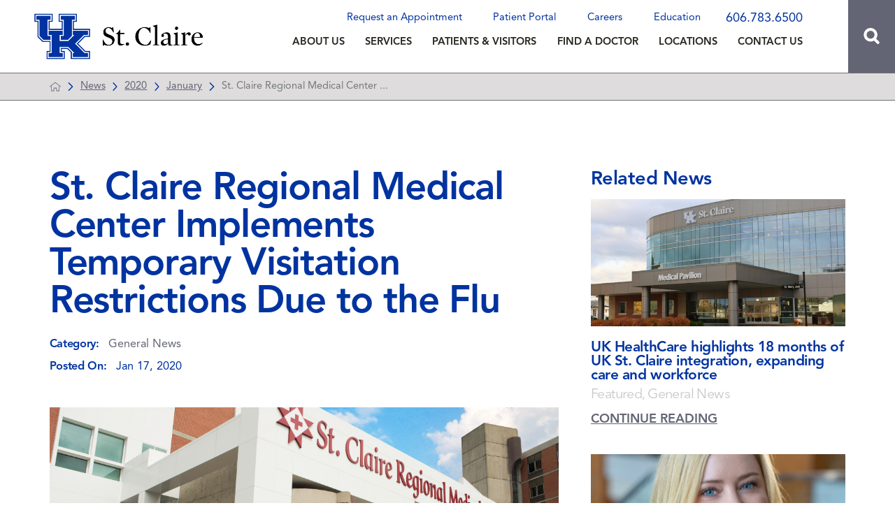

--- FILE ---
content_type: image/svg+xml; charset=utf-8
request_url: https://www.st-claire.org/cms/svg/site/icon_phone.36.svg
body_size: 1492
content:
<?xml version="1.0" encoding="UTF-8" standalone="no"?>
<svg xmlns="http://www.w3.org/2000/svg" viewBox="0 0 36 36">
<style>
	g path { stroke: none; }
	g line { stroke: black; }
	g circle { stroke: black; }
	g polyline { stroke: black; }
</style>
<g class="root" id="phone" data-name="phone">
	<path d="M1.492 4.182a3.988 3.988 0 0 0-1.249 1.909a5.343 5.343 0 0 0-0.207 1.962a9.241 9.241 0 0 0 0.709 2.825A40.229 40.229-3.523 0 0 5.079 18.368a70.285 70.285 0 0 0 5.681 7.029a66.547 66.547 0 0 0 7.43 5.939c1.272 0.875 2.519 1.656 3.685 2.323a28.888 28.888 0 0 0 3.263 1.62a8.638 8.638 0 0 0 3.221 0.72h0a4.663 4.663 0 0 0 2.377-0.594a3.66 3.66 0 0 0 1.08-0.927a0.698 0.698 0 0 1 0.047-0.056c0.301-0.313 1.87-1.96 3.2-3.599a4.094 4.094 0 0 0 0.848-1.62a2.437 2.437 0 0 0 0.014-1.098a2.248 2.248 0 0 0-0.43-0.9a2.393 2.393 0 0 0-0.641-0.572a0.651 0.651 0 0 1-0.058-0.04c-0.909-0.693-5.494-4.186-6.579-4.924a3.093 3.093 0 0 0-1.751-0.59a2.325 2.325 0 0 0-1.425 0.457a0.468 0.468 0 0 1-0.056 0.049l-2.856 2.255a0.651 0.651 0 0 1-0.405 0.14a0.642 0.642 0 0 1-0.394-0.133c-1.35-1.022-3.446-2.879-4.825-4.18l-0.027-0.027c-1.044-1.107-3.124-3.394-4.297-4.947a0.651 0.651 0 0 1 0-0.794l2.159-2.768a0.36 0.36 0 0 1 0.034-0.04a2.28 2.28 0 0 0 0.54-1.247a2.994 2.994 0 0 0-0.581-2.066C13.85 7.07 12.058 4.679 9.407 1.195l0-0.009a0.651 0.651 0 0 1-0.04-0.058A2.339 2.339-3.523 0 0 8.608 0.36A2.267 2.267-3.523 0 0 7.37 0A3.545 3.545-3.523 0 0 5.172 0.916C3.436 2.32 1.724 3.959 1.534 4.139Zm0.848 3.299a1.967 1.967 0 0 1 0.455-1.377a0.641 0.641 0 0 1 0.095-0.074a1.207 1.207 0 0 0 0.202-0.158h0c0.14-0.135 1.863-1.789 3.543-3.147A1.839 1.839-3.523 0 1 6.788 2.609a0.651 0.651 0 0 1 0.889 0.142c1.141 1.497 3.887 5.113 4.724 6.34a0.653 0.653 0 0 1-0.023 0.77L9.545 13.497A1.164 1.164-3.523 0 0 9.434 14.756a26.027 26.027 0 0 0 2.879 3.725c1.26 1.449 2.413 2.663 2.539 2.795 0.18 0.18 1.346 1.269 2.71 2.455a25.878 25.878 0 0 0 3.698 2.843a1.17 1.17 0 0 0 1.276-0.108l3.612-2.858a0.651 0.651 0 0 1 0.405-0.14a0.659 0.659 0 0 1 0.369 0.113c1.067 0.731 5.775 4.319 6.309 4.722a0.651 0.651 0 0 1 0.13 0.9c-0.029 0.04-0.061 0.079-0.103 0.131-1.364 1.688-3 3.387-3.147 3.538h0l-0.04 0.04l-0.04 0.041s-0.009 0.013-0.022 0.036a0.59 0.59 0 0 1-0.056 0.081a1.938 1.938 0 0 1-1.584 0.579h0a6.356 6.356 0 0 1-2.339-0.54a27.11 27.11 0 0 1-3.115-1.56c-1.107-0.635-2.282-1.38-3.495-2.215s-2.415-1.728-3.599-2.665c-1.206-0.959-2.348-1.938-3.396-2.908-0.013-0.011-0.023-0.023-0.036-0.036-0.999-1.08-2.001-2.248-2.982-3.473-0.956-1.195-1.866-2.419-2.699-3.637S5.106 14.216 4.467 13.108A26.9 26.9-3.523 0 1 2.901 9.993A6.331 6.331-3.523 0 1 2.34 7.482Z" />
</g>
</svg>

--- FILE ---
content_type: image/svg+xml; charset=utf-8
request_url: https://www.st-claire.org/cms/svg/site/q2nxfedwm0a.36.svg
body_size: 21678
content:
<?xml version="1.0" encoding="UTF-8" standalone="no"?>
<svg xmlns="http://www.w3.org/2000/svg" viewBox="0 0 36 36">
<style>
	g path { stroke: none; }
	g.root { display: none; }
	g.root:target { display: inline; }
	g line { stroke: black; }
	g circle { stroke: black; }
	g polyline { stroke: black; }
</style>
<g class="root" id="alert" data-name="alert">
	<path d="M0 18a18 18 0 1 1 18 18A18.028 18.028-5620.102 0 1 0 18Zm3.6 0a14.4 14.4 0 1 0 14.4-14.4A14.388 14.388-5620.102 0 0 3.6 18Zm12.6 9a1.8 1.8 0 1 1 1.8 1.8A1.8 1.8-5620.102 0 1 16.2 26.998Zm1.64-3.76a1.796 1.796 0 0 1-1.64-1.64l-0.92-10.8a2.728 2.728 0 0 1 5.44-0.44V10.8l-0.92 10.8a1.796 1.796 0 0 1-1.81 1.646Q17.915 23.246 17.84 23.238Z" />
</g>
<g class="root" id="bill_pay" data-name="bill-pay">
	<path d="M4.992 35.999a2.458 2.458 0 0 1-1.64-0.612A2.364 2.364 2.566 0 1 2.566 33.609V2.323A2.375 2.375 2.566 0 1 4.951 0H22.254c0.025 0 0.051 0 0.078 0 0.071 0 0.143 0.006 0.214 0.012h0.082l0.016 0.005a0.791 0.791 0 0 1 0.132 0.011l0.065 0.011L22.894 0.068a1.708 1.708 0 0 1 0.6 0.487q0.176 0.18 0.355 0.357t0.376 0.379l8.904 8.957a0.888 0.888 0 0 1 0.306 0.661V32.937c0 0.241 0 0.482 0 0.724a2.32 2.32 0 0 1-2.108 2.332c-0.074 0.005-0.138 0.007-0.203 0.007ZM4.348 2.393V33.603a0.617 0.617 0 0 0 0.611 0.616H4.98l1.013 0l2.025 0H31.134a0.545 0.545 0 0 0 0.518-0.574V11.858q-0.307 0-0.614 0c-0.402 0-0.803 0-1.204-0.004s-0.798-0.005-1.196-0.005H23.992A2.376 2.376 2.566 0 1 21.988 10.67l-0.018-0.034a3.36 3.36 0 0 1-0.301-1.75V1.791H8.926L6.287 1.791q-0.657 0-1.316 0.004H4.932A0.587 0.587 2.566 0 0 4.348 2.393ZM23.454 4.72v4.76a0.601 0.601 0 0 0 0.308 0.522a2.215 2.215 0 0 0 0.875 0.065l0.028 0H30.433c-1.7-1.714-6.974-7.01-6.974-7.01C23.459 3.217 23.454 4.331 23.454 4.72ZM24.966 28.412c-0.224 0-0.446-0.005-0.667-0.005H9.653a0.893 0.893 0 0 1 0-1.785c0.241-0.009 0.472-0.012 0.701-0.012s0.456 0 0.684 0.005 0.446 0.006 0.667 0.006h14.643a0.893 0.893 0 1 1 0 1.785c-0.239 0.009-0.467 0.012-0.701 0.012S25.193 28.415 24.966 28.412ZM12.413 21.453V20.39A3.71 3.71 2.566 0 1 9.631 16.824v-0.234l0.041-0.03a0.896 0.896 0 0 1 1.756 0.258a1.906 1.906 0 0 0 1.745 1.913a0.616 0.616 0 0 1 0.132-0.014a0.575 0.575 0 0 1 0.116 0.012a1.908 1.908 0 0 0 0.785-3.611a2.08 2.08 0 0 0-0.906-0.209h-0.044a3.816 3.816 0 0 1-1.54-0.368a3.688 3.688 0 0 1 0.696-6.895V6.524a0.893 0.893 0 1 1 1.784 0V7.633a3.697 3.697 0 0 1 2.833 3.577a0.893 0.893 0 1 1-1.784 0a1.947 1.947 0 0 0-1.09-1.732a1.894 1.894 0 0 0-0.826-0.186a1.928 1.928 0 0 0-1.185 0.408a1.918 1.918 0 0 0 0.312 3.215a2.069 2.069 0 0 0 0.901 0.206h0.045a3.834 3.834 0 0 1 1.537 0.368a3.687 3.687 0 0 1-0.741 6.909v1.052a0.893 0.893 0 1 1-1.784 0Z" />
</g>
<g class="root" id="blog" data-name="blog">
	<path d="M2.013 35.999a2.016 2.016 0 0 1-2.013-2.011v-31.977a2.016 2.016 0 0 1 2.013-2.012h31.976a2.015 2.015 0 0 1 2.011 2.012v31.977a2.015 2.015 0 0 1-2.011 2.011Zm-0.292-33.988v31.977a0.291 0.291 0 0 0 0.292 0.288h31.976a0.292 0.292 0 0 0 0.291-0.288v-31.977a0.293 0.293 0 0 0-0.291-0.29h-31.976A0.292 0.292-12054.902 0 0 1.721 2.011Zm19.373 29.78a0.863 0.863 0 0 1 0-1.726h10.609a0.863 0.863 0 0 1 0 1.726Zm-16.709 0a0.863 0.863 0 0 1 0-1.726h10.615a0.863 0.863 0 0 1-0.005 1.726Zm16.709-4.32a0.861 0.861 0 1 1 0-1.723h10.609a0.861 0.861 0 1 1 0 1.723Zm-16.709 0a0.861 0.861 0 1 1 0-1.723h10.615a0.861 0.861 0 0 1-0.005 1.723Zm1.157-4.423a2.015 2.015 0 0 1-2.013-2.011v-10.8a2.014 2.014 0 0 1 2.013-2.012h25.011a2.015 2.015 0 0 1 2.013 2.012v10.8a2.016 2.016 0 0 1-2.013 2.011Zm-0.285-1.955a0.29 0.29 0 0 0 0.285 0.232h25.011a0.289 0.289 0 0 0 0.289-0.248v-3.106l-6.076-4.31l-9 6.924a0.9 0.9 0 0 1-0.531 0.18a0.841 0.841 0 0 1-0.375-0.09l-4.71-2.285Zm0-10.863v8.9l4.46-2.466a0.854 0.854 0 0 1 0.413-0.105a0.9 0.9 0 0 1 0.382 0.09l4.631 2.25l9.083-6.982a0.854 0.854 0 0 1 0.522-0.18a0.876 0.876 0 0 1 0.499 0.158l5.607 3.971v-5.638a0.292 0.292 0 0 0-0.291-0.292h-25.013A0.292 0.292-12054.902 0 0 5.254 10.229Zm0.786 2.647a2.592 2.592 0 1 1 2.59 2.591A2.595 2.595-12054.902 0 1 6.039 12.877Zm1.725 0a0.867 0.867 0 1 0 0.865-0.869A0.867 0.867-12054.902 0 0 7.765 12.877Zm21.491-6.82a0.863 0.863 0 0 1 0-1.726h2.449a0.863 0.863 0 0 1 0 1.726Zm-4.509 0a0.863 0.863 0 0 1 0-1.726h2.449a0.863 0.863 0 0 1 0 1.726Zm-20.791 0a0.863 0.863 0 0 1 0-1.726h18.386a0.863 0.863 0 0 1 0 1.726Z" />
</g>
<g class="root" id="calendar" data-name="calendar">
	<path d="M6.706 35.999A6.737 6.737 0 0 1 0 29.247V10.281A6.713 6.713 0 0 1 6.706 3.574h3.135V0.987a0.987 0.987 0 1 1 1.974 0V3.574H24.186V0.987a0.987 0.987 0 1 1 1.974 0V3.574h3.136A6.713 6.713 0 0 1 35.999 10.281V29.294a6.713 6.713 0 0 1-6.705 6.705ZM1.974 29.294A4.738 4.738 0 0 0 6.706 34.026H29.342a4.684 4.684 0 0 0 4.684-4.788V16.079H1.974Zm0-19.014v3.826H34.073V10.281a4.737 4.737 0 0 0-4.732-4.732H26.206v3.541a0.987 0.987 0 0 1-1.974 0V5.549H11.815v3.541a0.987 0.987 0 0 1-1.974 0V5.549H6.706A4.795 4.795 0 0 0 1.974 10.281ZM16.621 30.276v-4.206H12.439V23.495H16.621V19.309h2.58v4.186h4.189v2.576H19.2v4.206Z" />
</g>
<g class="root" id="calendar_alt" data-name="calendar-alt">
	<path d="M17.367 32.171h-14.379a3.01 3.01 0 0 1-2.988-2.988v-22.999a3.01 3.01 0 0 1 2.988-2.994h3.106v-2.14a1.008 1.008 0 0 1 1.012-1.012a1.008 1.008 0 0 1 1.012 1.012v2.14h15.783v-2.14a1.01 1.01 0 0 1 1.014-1.012a1.01 1.01 0 0 1 1.012 1.012v2.14h3.272a3.004 3.004 0 0 1 2.988 2.994v11.273a10.201 10.201 0 0 1 1.41 1.41a10.363 10.363 0 0 1-1.464 14.711a10.595 10.595 0 0 1-6.7 2.384A10.403 10.403-27641.031 0 1 17.367 32.171Zm-0.286-6.656a8.442 8.442 0 0 0 8.454 8.46a8.442 8.442 0 0 0 8.462-8.46a8.442 8.442 0 0 0-8.462-8.454A8.442 8.442-27641.031 0 0 17.081 25.516Zm-14.991 3.668a1.006 1.006 0 0 0 1.012 1.012h13.071a10.293 10.293 0 0 1 0-9.419a10.439 10.439 0 0 1 14.039-4.67v-3.098h-28.124Zm0-22.999h0.112v4.904h28.126v-4.85a1.018 1.018 0 0 0-1.012-1.022h-3.264v2.156a1.008 1.008 0 0 1-1.012 1.012a1.006 1.006 0 0 1-1.012-1.012v-2.156h-15.789v2.092a1.012 1.012 0 0 1-1.014 1.014a1.012 1.012 0 0 1-1.012-1.014v-2.144h-3.098A1.008 1.008-27641.031 0 0 2.091 6.185Zm22.039 25.027l-3.612-3.216l-0.056-0.056a0.984 0.984 0 0 1 0-1.41a0.984 0.984 0 0 1 1.41 0l2.764 2.48l4.51-7.154l0.054-0.056a1 1 0 0 1 1.41-0.23a0.88 0.88 0 0 1 0.168 1.354l-5.126 8.116c0 0.064-0.054 0.12-0.116 0.18a0.976 0.976 0 0 1-0.7 0.298A0.996 0.996-27641.031 0 1 24.132 31.209Z" />
</g>
<g class="root" id="caret_down" data-name="caret-down">
	<path d="M16.457 27.454a2.183 2.183 0 0 0 3.085 0h0l15.818-15.818a2.183 2.183 0 0 0-3.088-3.088L18.002 22.825l-14.274-14.274a2.183 2.183 0 0 0-3.088 3.088Z" />
</g>
<g class="root" id="caret_left" data-name="caret_left">
	<path d="M8.54 16.434c-0.861 0.861-0.861 2.244 0 3.079l0 0l15.841 15.841c0.861 0.861 2.244 0.861 3.079 0c0.861-0.861 0.861-2.244 0-3.079l-14.275-14.275l14.275-14.275c0.861-0.861 0.861-2.244 0-3.079c-0.861-0.861-2.244-0.861-3.079 0l0 0L8.54 16.434z" />
</g>
<g class="root" id="caret_right" data-name="caret_right">
	<path d="M27.458 19.564c0.861-0.861 0.861-2.244 0-3.08l0 0l-15.84-15.84c-0.861-0.861-2.244-0.861-3.08 0c-0.861 0.861-0.861 2.244 0 3.08l14.274 14.274l-14.274 14.274c-0.861 0.861-0.861 2.244 0 3.08c0.861 0.861 2.244 0.861 3.08 0l0 0L27.458 19.564z" />
</g>
<g class="root" id="caret_up" data-name="caret_up">
	<path d="M19.566 8.54c-0.861-0.861-2.244-0.861-3.079 0l0 0l-15.841 15.841c-0.861 0.861-0.861 2.244 0 3.079c0.861 0.861 2.244 0.861 3.079 0l14.275-14.275l14.275 14.275c0.861 0.861 2.244 0.861 3.079 0c0.861-0.861 0.861-2.244 0-3.079l0 0L19.566 8.54z" />
</g>
<g class="root" id="check" data-name="check">
	<path d="M9.204 33.656a17.836 17.836 0 0 1-8.516-10.792a17.75 17.75 0 0 1 1.618-13.64a18.016 18.016 0 0 1 15.716-9.182a18.056 18.056 0 0 1 8.779 2.286a0.964 0.964 0 0 1 0.458 0.59a0.964 0.964 0 0 1-0.087 0.746a0.98 0.98 0 0 1-0.855 0.498a0.922 0.922 0 0 1-0.476-0.128a16.098 16.098 0 0 0-7.83-2.032a16.016 16.016 0 0 0-3.222 0.33a15.915 15.915 0 0 0-10.163 6.864a15.848 15.848 0 0 0-2.334 12.022a16.078 16.078 0 0 0 15.703 12.806a16.182 16.182 0 0 0 3.236-0.332a15.938 15.938 0 0 0 10.172-6.864a15.876 15.876 0 0 0 2.325-12.029a0.956 0.956 0 0 1 0.143-0.73a0.942 0.942 0 0 1 0.621-0.411a0.776 0.776 0 0 1 0.194-0.018a0.97 0.97 0 0 1 0.952 0.774a18.415 18.415 0 0 1 0.363 3.6a18.012 18.012 0 0 1-2.294 8.762a18.038 18.038 0 0 1-15.723 9.182A17.998 17.998-35176.904 0 1 9.204 33.656Zm8.103-11.567l-6.808-6.788a0.984 0.984 0 0 1-0.288-0.693a0.945 0.945 0 0 1 0.288-0.687a0.975 0.975 0 0 1 0.69-0.291a0.956 0.956 0 0 1 0.687 0.291l6.122 6.099l16.329-16.288a0.97 0.97 0 0 1 0.69-0.288a0.969 0.969 0 0 1 0.69 0.28a1.004 1.004 0 0 1 0.288 0.698a0.96 0.96 0 0 1-0.288 0.682l-17.016 16.983a1.008 1.008 0 0 1-0.693 0.28A0.981 0.981-35176.904 0 1 17.31 22.092Z" />
</g>
<g class="root" id="closev2" data-name="closev2">
	<path d="M0.005 17.996a17.986 17.986 0 0 1 17.996-17.996a18.015 18.015 0 0 1 17.996 17.996a17.966 17.966 0 0 1-17.996 18.004A17.996 17.996-59998.796 0 1 0.005 17.996Zm3.149 0a14.822 14.822 0 0 0 14.84 14.841a14.822 14.822 0 0 0 14.84-14.841a14.822 14.822 0 0 0-14.84-14.841A14.822 14.822-59998.796 0 0 3.155 17.996Zm6.777 8.076a1.584 1.584 0 0 1 0-2.26l5.82-5.816l-5.82-5.86a1.53 1.53 0 0 1 0-2.216a1.62 1.62 0 0 1 2.263 0l5.812 5.83l5.82-5.83a1.588 1.588 0 0 1 2.242 0a1.664 1.664 0 0 1 0 2.26l-5.812 5.816l5.812 5.816a1.528 1.528 0 0 1 0 2.214a1.562 1.562 0 0 1-2.242 0l-5.82-5.814l-5.812 5.86a1.596 1.596 0 0 1-1.132 0.476A1.596 1.596-59998.796 0 1 9.932 26.07Z" />
</g>
<g class="root" id="contact" data-name="contact">
	<path d="M33.086 5.614H2.915A2.917 2.917-9.908 0 0 0 8.529V27.471A2.917 2.917-9.908 0 0 2.915 30.386h30.171a2.917 2.917 0 0 0 2.914-2.914V8.529A2.917 2.917-9.908 0 0 33.086 5.614Zm-0.557 1.714L19.929 19.928a2.716 2.716 0 0 1-3.857 0L3.468 7.329ZM1.758 27.685c0-0.085-0.043-0.124-0.043-0.214V8.529a1.823 1.823 0 0 1 0.085-0.472l0.043 0.043l9.729 9.729Zm1.414 0.991l9.642-9.642l2.106 2.106a4.449 4.449 0 0 0 6.257 0l1.972-1.972l9.515 9.515Zm31.114-1.2a1.251 1.251 0 0 1-0.085 0.385l-9.9-9.9l9.856-9.856l0.043-0.043a1.541 1.541 0 0 1 0.085 0.472Z" />
</g>
<g class="root" id="document" data-name="document">
	<path d="M32.111 8.43l-0.037-0.016L24.226 0.574L24.185 0.497A0.934 0.934-0.42 0 0 23.339 0H8.918a5.502 5.502 0 0 0-5.495 5.495V30.505a5.502 5.502 0 0 0 5.495 5.495H27.081a5.502 5.502 0 0 0 5.495-5.495V9.27A0.933 0.933-0.42 0 0 32.111 8.43ZM24.317 3.265l5.06 4.996H24.317ZM30.713 30.505a3.636 3.636 0 0 1-3.632 3.632H8.918a3.636 3.636 0 0 1-3.632-3.632V5.495a3.636 3.636 0 0 1 3.632-3.631H22.452V8.779a1.389 1.389 0 0 0 1.389 1.389h6.872Z" />
	<path d="M12.604 14.009h4.427a0.932 0.932 0 0 0 0-1.864H12.604a0.932 0.932 0 1 0 0 1.864Z" />
	<path d="M11.671 18.713a0.934 0.934 0 0 0 0.933 0.933H25.2a0.933 0.933 0 1 0 0-1.865H12.604A0.934 0.934-0.42 0 0 11.671 18.713Z" />
	<path d="M25.2 23.417H12.604a0.932 0.932 0 1 0 0 1.864H25.2a0.932 0.932 0 1 0 0-1.864Z" />
	<path d="M25.2 29.053H12.604a0.932 0.932 0 1 0 0 1.864H25.2a0.932 0.932 0 1 0 0-1.864Z" />
</g>
<g class="root" id="emergency_icon" data-name="emergency-icon">
	<path d="M35.452 27.981L28.505 15.945L21.555 3.911a4.105 4.105 0 0 0-7.106 0L7.497 15.945L0.551 27.981A4.105 4.105-4.09 0 0 4.104 34.139H31.899a4.105 4.105 0 0 0 3.554-6.154ZM19.302 28.4H16.702V25.792H19.302Zm0.96-13.231l-0.976 9.255H16.713l-0.976-9.255V13.222h4.529Z" />
</g>
<g class="root" id="facebook" data-name="Facebook">
	<path d="M20.762 0C14.563 0 13.152 4.601 13.152 7.544L13.152 11.658L9.562 11.658L9.562 18.016L13.144 18.016C13.144 26.175 13.144 36 13.144 36L20.684 36C20.684 36 20.684 26.076 20.684 18.016L25.77 18.016L26.438 11.658L20.692 11.658L20.692 7.924C20.692 6.517 21.628 6.191 22.287 6.191L26.345 6.191L26.345 0.024L20.762 0Z" />
</g>
<g class="root" id="gift" data-name="gift">
	<path d="M2.25 21.893V31.5a4.5 4.5 0 0 0 4.5 4.5h22.5a4.5 4.5 0 0 0 4.5-4.5V21.893A4.5 4.5-10.8 0 0 36 18V13.5A4.5 4.5-10.8 0 0 31.5 9h-0.394A6.75 6.75-10.8 0 0 24.75 0A9 9-10.8 0 0 18 3.066A9 9-10.8 0 0 11.25 0A6.75 6.75-10.8 0 0 4.894 9H4.5A4.5 4.5-10.8 0 0 0 13.5V18a4.5 4.5 0 0 0 2.25 3.893Zm27 9.608H6.75v-9h9v9h4.5v-9h9ZM31.5 18H20.25V13.5H31.5ZM24.75 4.5a2.25 2.25 0 0 1 0 4.5h-4.5A4.5 4.5-10.8 0 1 24.75 4.5ZM9 6.75a2.25 2.25 0 0 1 2.25-2.25a4.5 4.5 0 0 1 4.5 4.5h-4.5A2.25 2.25-10.8 0 1 9 6.75ZM4.5 13.5H15.75V18H4.5Z" />
</g>
<g class="root" id="give" data-name="give">
	<path d="M0.88 36A0.882 0.882 0 0 1 0 35.12V22.472A0.882 0.882 0 0 1 0.88 21.59H4.03a0.882 0.882 0 0 1 0.88 0.882v0.958a17.627 17.627 0 0 1 4.968-0.968a13.819 13.819 0 0 1 4.12 0.646l0.21 0.06a9.531 9.531 0 0 0 2.82 0.516l4.564-0.14h0.078a2.482 2.482 0 0 1 2.25 1.436l8.022-3.86h0.004a3.3 3.3 0 0 1 1.288-0.296h0.054a2.716 2.716 0 0 1 2.252 1.15a2.532 2.532 0 0 1 0.446 1.724a2.304 2.304 0 0 1-1.012 1.64c-0.534 0.36-1.222 0.84-2.012 1.388-1.744 1.216-3.918 2.726-6.084 4.128-1.814 1.168-3.292 2.05-4.516 2.688a8.44 8.44 0 0 1-3.52 1.224a34.388 34.388 0 0 1-5.336-0.514a32.774 32.774 0 0 0-5.104-0.496a19.967 19.967 0 0 0-3.492 0.312V35.12a0.882 0.882 0 0 1-0.88 0.88Zm0.88-1.762h1.386v-2.664a0.88 0.88 0 1 1 1.762 0.006v0.688a21.803 21.803 0 0 1 3.532-0.288a34.682 34.682 0 0 1 5.412 0.524a32.086 32.086 0 0 0 4.984 0.492a8.432 8.432 0 0 0 2.71-1.026c1.16-0.602 2.632-1.48 4.372-2.604 2.128-1.376 4.284-2.876 6.02-4.082 0.798-0.556 1.496-1.04 2.044-1.412a0.49 0.49 0 0 0 0.248-0.38a0.8 0.8 0 0 0-0.146-0.524a0.876 0.876 0 0 0-0.744-0.408a1.704 1.704 0 0 0-0.724 0.188L23.859 26.964a2.608 2.608 0 0 1-2.2 1.324L12.887 28.662a0.88 0.88 0 0 1-0.024-1.764l8.716-0.374c0.436-0.02 0.78-0.288 0.78-0.612a0.672 0.672 0 0 0-0.692-0.612l-4.612 0.14a11.159 11.159 0 0 1-3.334-0.584l-0.214-0.062a11.921 11.921 0 0 0-3.63-0.576a17.797 17.797 0 0 0-4.968 1.076V26.014a0.88 0.88 0 0 1-1.512 0.624a0.876 0.876 0 0 1-0.248-0.624V23.352H1.762Zm6.488-24.487A9.751 9.751 0 1 1 17.999 19.502A9.761 9.761 0 0 1 8.25 9.751Zm1.558 0A8.192 8.192 0 1 0 17.999 1.559A8.202 8.202 0 0 0 9.807 9.751Zm7.388 6.548v-0.936a3.256 3.256 0 0 1-2.44-3.13v-0.204l0.036-0.026a0.788 0.788 0 0 1 1.54 0.228a1.672 1.672 0 0 0 1.532 1.678a0.538 0.538 0 0 1 0.116-0.012a0.5 0.5 0 0 1 0.102 0.012a1.674 1.674 0 0 0 0.688-3.168a1.82 1.82 0 0 0-0.794-0.184h-0.04a3.344 3.344 0 0 1-1.352-0.324a3.236 3.236 0 0 1 0.612-6.048V3.201a0.78 0.78 0 1 1 1.566 0V4.177A3.244 3.244 0 0 1 21.247 7.315a0.784 0.784 0 1 1-1.566 0a1.708 1.708 0 0 0-0.956-1.52a1.664 1.664 0 0 0-0.724-0.164a1.682 1.682 0 0 0-0.768 3.18a1.816 1.816 0 0 0 0.792 0.18h0.04a3.376 3.376 0 0 1 1.35 0.324a3.236 3.236 0 0 1-0.65 6.062v0.924a0.78 0.78 0 0 1-1.566 0Z" />
</g>
<g class="root" id="heart" data-name="heart">
	<path d="M17.361 33.842L3.015 19.469A10.294 10.294 0 0 1 17.574 4.91l0.426 0.427l0.426-0.427A10.294 10.294 0 0 1 32.985 19.469L18.635 33.842a0.903 0.903 0 0 1-1.274 0ZM4.295 6.185a8.5 8.5 0 0 0 0 12.011l13.708 13.708L31.744 18.212A8.504 8.504 0 0 0 19.717 6.185L18.656 7.245a0.901 0.901 0 0 1-1.273 0L16.322 6.185l-0.02-0.02a8.489 8.489 0 0 0-12.007 0.02ZM3.692 11.982V11.974a7.583 7.583 0 0 1 7.507-6.472a0.902 0.902 0 0 1 0 1.805h0a5.778 5.778 0 0 0-5.718 4.92a0.902 0.902 0 0 1-0.891 0.771l-0.131 0.005A0.902 0.902 0 0 1 3.692 11.982Z" />
</g>
<g class="root" id="home" data-name="home">
	<path d="M17.968 3.605a0.968 0.968 0 0 0-0.532 0.184l-17.095 13.495a0.932 0.932 0 0 0-0.154 1.28a0.944 0.944 0 0 0 1.28 0.14l16.533-13.053l16.533 13.053a0.904 0.904 0 0 0 1.124-1.42l-17.095-13.495A1.028 1.028-22.126 0 0 17.968 3.605Zm-11.219 12.103l-1.798 1.42v14.367a0.9 0.9 0 0 0 0.9 0.9h8.098a0.9 0.9 0 0 0 0.9-0.9v-8.098h6.298v8.098a0.9 0.9 0 0 0 0.9 0.9h8.098a0.9 0.9 0 0 0 0.9-0.9v-14.367l-1.798-1.42v14.887H22.943V22.492a0.9 0.9 0 0 0-0.9-0.9h-8.098a0.9 0.9 0 0 0-0.9 0.9v8.098H6.75Z" />
</g>
<g class="root" id="home_search" data-name="home-search">
	<path d="M32.319 36a3.182 3.182 0 0 0 2.24-5.445l-6.44-6.44A15.237 15.237-7.631 1 0 15.75 30.475A14.981 14.981-7.631 0 0 23.39 28.389L30.031 35.039A3.251 3.251-7.631 0 0 32.319 36ZM15.75 24.109A8.888 8.888-7.631 1 1 24.631 15.228A8.92 8.92-7.631 0 1 15.75 24.109Z" />
</g>
<g class="root" id="instagram" data-name="Instagram">
	<path d="M25.283 35.997L10.737 35.997C4.816 35.989 0.018 31.191 0.01 25.271L0.01 10.723C0.018 4.802 4.816 0.006 10.737-0.002L25.283-0.002C31.204 0.006 36.001 4.802 36.01 10.723L36.01 25.271C36.001 31.191 31.204 35.989 25.283 35.997ZM32.385 10.723C32.388 6.802 29.213 3.62 25.291 3.615C25.289 3.615 25.287 3.615 25.283 3.615L10.737 3.615C6.815 3.615 3.636 6.794 3.636 10.715L3.636 25.271C3.636 29.192 6.815 32.371 10.737 32.371L25.283 32.371C29.205 32.371 32.385 29.192 32.385 25.271L32.385 10.723ZM27.342 10.987C26.093 10.987 25.08 9.975 25.08 8.726C25.08 7.477 26.093 6.464 27.342 6.464C28.59 6.464 29.603 7.477 29.603 8.726C29.603 9.975 28.59 10.987 27.342 10.987ZM18.01 27.305C12.869 27.305 8.701 23.138 8.701 17.997C8.701 12.856 12.869 8.688 18.01 8.688C23.151 8.688 27.319 12.856 27.319 17.997C27.311 23.135 23.148 27.298 18.01 27.305ZM18.01 12.306C14.867 12.306 12.319 14.854 12.319 17.997C12.319 21.14 14.867 23.688 18.01 23.688C21.153 23.688 23.701 21.14 23.701 17.997C23.701 14.854 21.153 12.306 18.01 12.306Z" />
</g>
<g class="root" id="linkedin" data-name="LinkedIn">
	<path d="M4.286 1.688C1.695 1.688 0 3.347 0 5.536C0 7.684 1.647 9.378 4.187 9.378L4.238 9.378C6.875 9.378 8.517 7.677 8.517 5.529C8.467 3.342 6.875 1.688 4.286 1.688ZM27.096 11.936C23.076 11.936 20.557 14.106 20.091 15.627L20.091 12.149L12.208 12.149C12.311 13.996 12.208 34.312 12.208 34.312L20.091 34.312L20.091 22.319C20.091 21.653 20.06 20.986 20.262 20.508C20.805 19.176 21.969 17.792 24.063 17.792C26.799 17.792 28.044 19.842 28.044 22.843L28.044 34.312L36 34.312L36 21.989C36 15.125 32.082 11.936 27.096 11.936ZM0.908 12.15L0.908 34.312L7.924 34.312L7.924 12.15L0.908 12.15Z" />
</g>
<g class="root" id="list" data-name="list">
	<path d="M0.007 31.716a4.289 4.289 0 0 1 4.284-4.284a4.289 4.289 0 0 1 4.286 4.284a4.289 4.289 0 0 1-4.286 4.284A4.289 4.289-27414.145 0 1 0.007 31.716Zm1.708 0a2.574 2.574 0 0 0 2.576 2.569a2.574 2.574 0 0 0 2.569-2.569a2.574 2.574 0 0 0-2.569-2.569A2.574 2.574-27414.145 0 0 1.717 31.716Zm12.856 3.142a0.859 0.859 0 0 1-0.853-0.853a0.859 0.859 0 0 1 0.853-0.86h6.854a0.86 0.86 0 0 1 0.86 0.86a0.859 0.859 0 0 1-0.86 0.853Zm0-4.567a0.86 0.86 0 0 1-0.853-0.86a0.859 0.859 0 0 1 0.853-0.853h20.563a0.859 0.859 0 0 1 0.86 0.853a0.86 0.86 0 0 1-0.86 0.86Zm-14.564-12.291a4.289 4.289 0 0 1 4.284-4.284a4.289 4.289 0 0 1 4.286 4.284a4.289 4.289 0 0 1-4.286 4.284A4.289 4.289-27414.145 0 1 0.007 18Zm1.708 0a2.574 2.574 0 0 0 2.576 2.569a2.574 2.574 0 0 0 2.569-2.569a2.574 2.574 0 0 0-2.569-2.569A2.574 2.574-27414.145 0 0 1.717 18Zm12.856 3.142a0.859 0.859 0 0 1-0.853-0.853a0.86 0.86 0 0 1 0.853-0.86h14.852a0.855 0.855 0 0 1 0.853 0.86a0.853 0.853 0 0 1-0.853 0.853Zm0-4.567a0.86 0.86 0 0 1-0.853-0.86a0.859 0.859 0 0 1 0.853-0.853h20.563a0.859 0.859 0 0 1 0.86 0.853a0.86 0.86 0 0 1-0.86 0.86Zm-14.564-12.291a4.289 4.289 0 0 1 4.284-4.284a4.289 4.289 0 0 1 4.286 4.284a4.289 4.289 0 0 1-4.286 4.284A4.289 4.289-27414.145 0 1 0.007 4.293Zm1.708 0a2.574 2.574 0 0 0 2.576 2.569a2.574 2.574 0 0 0 2.569-2.569a2.574 2.574 0 0 0-2.569-2.569A2.574 2.574-27414.145 0 0 1.717 4.293Zm12.856 3.142a0.859 0.859 0 0 1-0.853-0.853a0.86 0.86 0 0 1 0.853-0.86h11.422a0.862 0.862 0 0 1 0.86 0.86a0.86 0.86 0 0 1-0.86 0.853Zm0-4.574a0.853 0.853 0 0 1-0.853-0.853a0.859 0.859 0 0 1 0.853-0.853h20.563a0.859 0.859 0 0 1 0.86 0.853a0.853 0.853 0 0 1-0.86 0.853Z" />
</g>
<g class="root" id="location" data-name="location">
	<path d="M0.875 36c-0.056 0-0.172-0.056-0.228-0.056a0.957 0.957 0 0 1-0.617-1.121l5.852-21.052a0.893 0.893 0 0 1 0.845-0.673h4.33a12.867 12.867 0 0 1-1.348-5.007a8.219 8.219 0 0 1 16.436 0a12.601 12.601 0 0 1-1.348 5.007h4.334a0.893 0.893 0 0 1 0.841 0.673l5.968 21.052c0.056 0.052 0.056 0.11 0.056 0.276a0.889 0.889 0 0 1-0.899 0.899Zm11.199-1.856h21.835l-0.505-1.69l-21.328-6.973Zm-10.019 0h8.215v-9.228l-5.123-1.69Zm24.312-5.91l6.471 2.083l-2.029-6.973Zm-20.762-6.749l18.851 6.186l5.744-6.356l-1.802-6.417h-4.558c-0.673 1.348-1.518 2.646-2.247 3.885a29.419 29.419 0 0 0-2.76 5.065a0.937 0.937 0 0 1-0.565 0.565a0.917 0.917 0 0 1-1.18-0.565a31.442 31.442 0 0 0-2.76-5.065c-0.729-1.242-1.518-2.591-2.247-3.885h-4.558Zm6.022-13.392c0 2.696 2.311 6.471 4.334 9.733 0.731 1.242 1.518 2.479 2.083 3.605 0.563-1.126 1.294-2.311 2.081-3.605 2.029-3.264 4.278-6.979 4.278-9.677a6.411 6.411 0 0 0-6.417-6.417A6.316 6.316-11836.565 0 0 11.621 8.089Zm2.311 0.056a4.079 4.079 0 1 1 4.105 4.043A4.043 4.043-11836.565 0 1 13.936 8.145Zm1.742-0.056a2.307 2.307 0 0 0 2.253 2.307a2.267 2.267 0 0 0 2.305-2.247a2.233 2.233 0 0 0-2.247-2.311c-0.032 0-0.066 0-0.1 0A2.239 2.239-11836.565 0 0 15.674 8.089Z" />
</g>
<g class="root" id="mainstage1" data-name="mainstage1">
	<path d="M35.977 8.654a0.617 0.617 0 0 0-0.48-0.442a27.552 27.552 0 0 1-8.339-3.555a4.336 4.336 0 0 0-3.438-0.552c-2.138 0.526-3.99 2.472-5.111 3.915V6.241a2.592 2.592 0 1 0-1.237 0v1.759c-1.123-1.44-2.966-3.372-5.095-3.895a4.339 4.339 0 0 0-3.438 0.552a27.544 27.544 0 0 1-8.336 3.556a0.619 0.619 0 0 0-0.3 1.068a8.75 8.75 0 0 0 2.82 1.591a6.705 6.705 0 0 0 2.129 0.36h0.113a5.235 5.235 0 0 0 3.634 1.5a5.09 5.09 0 0 0 0.799-0.065a6.123 6.123 0 0 0 3.285 1.071a3.928 3.928 0 0 0 2.741-1.068l0.155-0.144a6.41 6.41 0 0 1 1.495-1.152v7.653l-0.398-0.128a38.036 38.036 0 0 1-3.688-1.32c-1.411-0.638-1.449-1.008-1.449-1.01s0.014-0.144 0.341-0.395a2.375 2.375 0 0 0 1.889 0.391c1.103-0.175 2.034-0.616 1.927-1.29s-1.212-1.327-2.313-1.152a2.964 2.964 0 0 0-1.113 0.406c-0.894 0.415-2.025 1.08-1.965 2.112 0.082 1.395 2.205 2.21 5.711 3.345-1.523 0.92-1.787 1.999-1.782 2.649 0.007 1.056 0.72 2.065 1.901 2.793a2.42 2.42 0 0 0-1.451 1.577c-0.251 1.189 0.881 2.179 1.364 2.601 0.754 0.66 0.986 2.069 1.027 2.753v1.915a0.619 0.619 0 0 0 1.237 0v-1.656a0.625 0.625 0 0 0 0.007-0.074c0-0.56 0.194-2.181 1.049-2.94 0.522-0.466 1.608-1.435 1.356-2.609a2.423 2.423 0 0 0-1.447-1.567c1.182-0.73 1.891-1.74 1.899-2.793 0.005-0.65-0.259-1.73-1.782-2.649 3.506-1.135 5.63-1.95 5.711-3.345 0.06-1.033-1.071-1.697-1.965-2.112a2.963 2.963 0 0 0-1.113-0.406c-1.103-0.175-2.207 0.48-2.313 1.152s0.824 1.116 1.927 1.29a2.376 2.376 0 0 0 1.89-0.391c0.326 0.25 0.341 0.392 0.341 0.395s-0.038 0.373-1.449 1.01a38.036 38.036 0 0 1-3.688 1.32l-0.42 0.136v-7.667a6.333 6.333 0 0 1 1.508 1.157l0.156 0.144a3.928 3.928 0 0 0 2.741 1.068a6.131 6.131 0 0 0 3.284-1.07a5.013 5.013 0 0 0 0.799 0.065a5.239 5.239 0 0 0 3.634-1.5h0.113a6.706 6.706 0 0 0 2.129-0.36a8.75 8.75 0 0 0 2.82-1.591A0.619 0.619-774.147 0 0 35.977 8.654Zm-20.938 2.965h0l-0.152 0.142c-1.178 1.089-2.621 0.785-3.577 0.373a6.763 6.763 0 0 0 0.653-0.377a0.619 0.619 0 0 0-0.678-1.034a3.939 3.939 0 0 1-4.346 0.232a6.58 6.58 0 0 0 2.28-1.305a0.619 0.619 0 0 0-0.806-0.938c-2.437 2.1-4.966 1.182-6.338 0.379a30.763 30.763 0 0 0 7.425-3.381a3.103 3.103 0 0 1 2.487-0.402c2.551 0.626 4.792 3.904 5.347 4.771A5.897 5.897-774.147 0 0 15.041 11.619Zm2.335 17.265a2.913 2.913 0 0 0-0.214-0.209v0c-0.264-0.232-1.069-0.936-0.967-1.416 0.031-0.152 0.216-0.512 1.181-0.902Zm0-4.34c-0.984-0.518-1.598-1.226-1.603-1.92-0.005-0.665 0.569-1.298 1.603-1.807Zm0.618-19.462a1.358 1.358 0 1 1 1.358-1.358A1.358 1.358-774.147 0 1 17.993 5.082Zm1.821 22.174v0c0.101 0.469-0.649 1.14-0.97 1.424a3.146 3.146 0 0 0-0.233 0.232v-2.568C19.596 26.741 19.781 27.103 19.814 27.256Zm0.425-4.629c-0.005 0.698-0.63 1.413-1.627 1.929v-3.75C19.662 21.317 20.244 21.956 20.24 22.627Zm7.358-13.916a0.619 0.619 0 1 0-0.808 0.938a6.579 6.579 0 0 0 2.275 1.305a3.938 3.938 0 0 1-4.346-0.232a0.619 0.619 0 0 0-0.679 1.034a6.719 6.719 0 0 0 0.653 0.377c-0.96 0.412-2.4 0.715-3.577-0.373l-0.154-0.142a5.897 5.897 0 0 0-2.289-1.543c0.554-0.866 2.796-4.144 5.347-4.771a3.1 3.1 0 0 1 2.489 0.402a30.765 30.765 0 0 0 7.425 3.381C32.562 9.893 30.034 10.808 27.597 8.71Z" />
</g>
<g class="root" id="mainstage2" data-name="mainstage2">
	<path id="Icon" d="M16.198 0.001a1.8 1.8 0 0 0 0 3.6v1.941a12.648 12.648 0 0 0-3.77 1.166a0.6 0.6 0 1 0 0.53 1.078a11.399 11.399 0 0 1 3.84-1.105a0.614 0.614 0 0 0 0.6-0.704V3.001a0.6 0.6 0 0 0-0.6-0.6h-0.6a0.6 0.6 0 0 1 0-1.2h3.6a0.6 0.6 0 0 1 0 1.2h-0.6a0.6 0.6 0 0 0-0.6 0.6v2.965a0.619 0.619 0 0 0 0.581 0.702a11.399 11.399 0 0 1 6.028 2.51a0.6 0.6 0 0 0 0.804-0.041l2.169-2.169a0.6 0.6 0 0 0 0-0.848l-0.425-0.425a0.6 0.6 0 0 1 0.848-0.848l2.545 2.545a0.6 0.6 0 0 1-0.848 0.848l-0.425-0.425a0.6 0.6 0 0 0-0.848 0L26.861 9.985a0.6 0.6 0 0 0-0.041 0.804A11.399 11.399-0.317 0 1 29.329 16.86a0.6 0.6 0 0 0 0.596 0.54h3.072a0.6 0.6 0 0 0 0.6-0.6v-0.6a0.6 0.6 0 1 1 1.2 0v3.6a0.6 0.6 0 1 1-1.2 0v-0.6a0.6 0.6 0 0 0-0.6-0.6h-3.06a0.6 0.6 0 0 0-0.596 0.54a11.399 11.399 0 0 1-2.52 6.069a0.6 0.6 0 0 0 0.04 0.804l2.169 2.169a0.6 0.6 0 0 0 0.848 0l0.425-0.425a0.6 0.6 0 0 1 0.848 0.848l-2.545 2.545a0.6 0.6 0 0 1-0.848-0.848l0.425-0.425a0.6 0.6 0 0 0 0-0.848l-2.169-2.169a0.6 0.6 0 1 0-0.848 0.848l1.745 1.745a1.8 1.8 0 0 0 2.545 2.545l2.545-2.545a1.8 1.8 0 0 0-2.545-2.545l-1.37-1.373a12.732 12.732 0 0 0 2.388-5.737h1.927a1.8 1.8 0 0 0 3.6 0v-3.6a1.8 1.8 0 0 0-3.6 0H30.456a12.726 12.726 0 0 0-2.369-5.737l1.368-1.373a1.8 1.8 0 0 0 2.545-2.545l-2.545-2.545a1.8 1.8 0 0 0-2.545 2.545L25.541 7.911a12.731 12.731 0 0 0-5.739-2.381V3.601a1.8 1.8 0 0 0 0-3.6Zm-8.383 3.475a1.795 1.795 0 0 0-1.272 0.523L4.002 6.541a1.8 1.8 0 0 0 2.545 2.545l1.368 1.373A12.722 12.722-0.317 0 0 5.53 16.2H3.599a1.8 1.8 0 1 0-3.6 0v3.6a1.8 1.8 0 1 0 3.6 0h1.944a12.554 12.554 0 0 0 2.373 5.737l-1.373 1.373A1.8 1.8-0.317 0 0 4.002 29.452l2.545 2.545a1.8 1.8 0 1 0 2.545-2.545l1.375-1.37a12.452 12.452 0 0 0 5.736 2.388V32.399a1.8 1.8 0 0 0 0 3.6h3.6a1.8 1.8 0 1 0 0-3.6v-1.943a12.654 12.654 0 0 0 3.8-1.181a0.6 0.6 0 1 0-0.533-1.075a11.399 11.399 0 0 1-3.926 1.13a0.6 0.6 0 0 0-0.54 0.596V32.999a0.6 0.6 0 0 0 0.6 0.6h0.6a0.6 0.6 0 0 1 0 1.2h-3.6a0.6 0.6 0 0 1 0-1.2h0.6a0.6 0.6 0 0 0 0.6-0.6v-3.06a0.6 0.6 0 0 0-0.54-0.596a11.403 11.403 0 0 1-6.069-2.52a0.6 0.6 0 0 0-0.804 0.041l-2.169 2.169a0.6 0.6 0 0 0 0 0.848l0.425 0.425a0.6 0.6 0 0 1-0.848 0.848l-2.545-2.545a0.6 0.6 0 1 1 0.848-0.848l0.425 0.425a0.6 0.6 0 0 0 0.848 0l2.169-2.169a0.6 0.6 0 0 0 0.041-0.804A11.399 11.399-0.317 0 1 6.669 19.14a0.6 0.6 0 0 0-0.596-0.54H2.999a0.6 0.6 0 0 0-0.6 0.6v0.6a0.586 0.586 0 0 1-0.6 0.6a0.586 0.586 0 0 1-0.6-0.6v-3.6a0.586 0.586 0 0 1 0.6-0.6a0.586 0.586 0 0 1 0.6 0.6v0.6a0.6 0.6 0 0 0 0.6 0.6h3.06a0.6 0.6 0 0 0 0.596-0.54a11.399 11.399 0 0 1 2.52-6.069a0.6 0.6 0 0 0-0.04-0.804l-2.169-2.169a0.6 0.6 0 0 0-0.848 0l-0.425 0.425a0.6 0.6 0 0 1-0.848-0.848l2.545-2.545a0.6 0.6 0 0 1 0.848 0.848l-0.425 0.425a0.6 0.6 0 0 0 0 0.848l2.169 2.169a0.6 0.6 0 1 0 0.848-0.848L9.09 6.541a1.796 1.796 0 0 0-1.272-3.069ZM17.998 9.001a0.6 0.6 0 1 0 0.6 0.6A0.6 0.6-0.317 0 0 17.998 9.001Zm-4.2 1.2a3.6 3.6 0 1 0 3.596 3.6A3.609 3.609-0.317 0 0 13.801 10.201Zm0 1.2a2.4 2.4 0 1 1-2.4 2.4A2.393 2.393-0.317 0 1 13.801 11.4Zm8.399 0a2.4 2.4 0 1 0 2.4 2.4A2.408 2.408-0.317 0 0 22.198 11.4Zm0 1.2a1.2 1.2 0 1 1-1.2 1.2A1.19 1.19-0.317 0 1 22.198 12.6Zm-12.599 4.8a0.6 0.6 0 1 0 0.6 0.6A0.6 0.6-0.317 0 0 9.599 17.4Zm8.399 0a0.6 0.6 0 1 0 0.6 0.6A0.6 0.6-0.317 0 0 17.998 17.4Zm8.399 0a0.6 0.6 0 1 0 0.6 0.6A0.6 0.6-0.317 0 0 26.398 17.4Zm-4.2 1.2a3.6 3.6 0 1 0 3.6 3.6A3.612 3.612-0.317 0 0 22.198 18.595Zm-8.399 1.2a2.4 2.4 0 1 0 2.4 2.4A2.408 2.408-0.317 0 0 13.801 19.798Zm8.399 0a2.4 2.4 0 1 1-2.4 2.4A2.393 2.393-0.317 0 1 22.198 19.798Zm-8.399 1.2a1.2 1.2 0 1 1-1.2 1.2A1.193 1.193-0.317 0 1 13.801 20.997Zm4.2 4.8a0.6 0.6 0 1 0 0.6 0.6A0.6 0.6-0.317 0 0 17.998 25.8Z" />
</g>
<g class="root" id="mainstage3" data-name="mainstage3">
	<path d="M16.164 36c-4.795 0-6.06-3.965-6.06-6.06V21.306h-1.939l-1.006-3.017l-0.197-0.048c-6.96-1.701-6.96-10.058-6.96-16.771a0.552 0.552 0 0 1 0.551-0.551h3.216l0.106-0.185a1.469 1.469 0 0 1 1.27-0.734h1.838a1.469 1.469 0 1 1 0 2.94h-1.837a1.471 1.471 0 0 1-1.271-0.734l-0.106-0.185h-2.663l0 0.37c0.036 6.42 0.436 12.342 4.884 14.347l0.766 0.346l-0.275-0.821l1.569-1.568h5.205L14.825 16.262l-0.272 0.821l0.763-0.343c4.451-2.004 4.851-7.931 4.886-14.349l0-0.37h-2.663l-0.106 0.185a1.471 1.471 0 0 1-1.272 0.734h-1.837a1.469 1.469 0 1 1 0-2.94h1.836a1.47 1.47 0 0 1 1.272 0.734l0.106 0.185h3.215a0.552 0.552 0 0 1 0.551 0.551c0 6.714 0 15.069-6.96 16.772l-0.197 0.048l-1.006 3.017h-1.939V29.941c0.005 0.51 0.18 4.959 4.959 4.959 0.51-0.005 4.959-0.18 4.959-4.959 0-2.058 1.165-4.256 4.434-4.256 0.218 0 0.446 0.01 0.677 0.03 1.475-0.017 3.155-0.845 3.155-3.12v-3.139l-0.314-0.046a6.094 6.094 0 0 1-5.192-5.995a6.06 6.06 0 0 1 6.06-6.064a6.093 6.093 0 0 1 5.995 5.191a6.06 6.06 0 0 1-5.128 6.868l-0.314 0.046v3.139c0 3.341-2.763 4.224-4.224 4.224-0.211-0.014-0.462-0.028-0.72-0.028-0.78 0-3.153 0-3.323 3.135C22.226 34.733 18.26 36 16.164 36Zm-8.421-19.439l1.214 3.645h3.395l1.212-3.644l-0.763-0.764h-4.293Zm22.199-8.111a4.959 4.959 0 1 0 4.959 4.96A4.965 4.965-668.662 0 0 29.94 8.449Zm0 7.714a2.755 2.755 0 1 1 2.755-2.755A2.76 2.76-668.662 0 1 29.94 16.163Zm0-4.409a1.653 1.653 0 1 0 1.653 1.653A1.655 1.655-668.662 0 0 29.94 11.755Z" />
</g>
<g class="root" id="mainstage4" data-name="mainstage4">
	<path d="M29.407 29.414l-3.058-3.058h-12.1a1.609 1.609 0 0 1-1.607-1.607V19.928H9.65l-3.058 3.058a0.534 0.534 0 0 1-0.379 0.157a0.53 0.53 0 0 1-0.205-0.04a0.536 0.536 0 0 1-0.33-0.495V19.928h-1.072A1.609 1.609 217 0 1 3 18.322V7.607A1.609 1.609 217 0 1 4.607 6H21.75a1.609 1.609 0 0 1 1.608 1.607v4.822h8.036A1.609 1.609 217 0 1 33 14.036V24.75a1.609 1.609 0 0 1-1.607 1.607h-1.072v2.678a0.536 0.536 0 0 1-0.33 0.495a0.527 0.527 0 0 1-0.205 0.041A0.534 0.534 217 0 1 29.407 29.414Zm-15.693-15.378V24.75a0.536 0.536 0 0 0 0.536 0.536h12.322a0.534 0.534 0 0 1 0.379 0.157l2.3 2.3V25.822a0.536 0.536 0 0 1 0.536-0.536h1.608a0.536 0.536 0 0 0 0.536-0.536V14.036A0.536 0.536 217 0 0 31.393 13.5H14.25A0.536 0.536 217 0 0 13.714 14.036ZM4.071 7.607V18.322a0.536 0.536 0 0 0 0.536 0.536h1.607a0.536 0.536 0 0 1 0.536 0.536v1.921l2.3-2.3a0.533 0.533 0 0 1 0.378-0.157h3.214V15.643H6.75a0.536 0.536 0 0 1-0.536-0.536a0.536 0.536 0 0 1 0.536-0.536h5.892V14.036a1.609 1.609 0 0 1 1.607-1.607h8.036V7.607A0.536 0.536 217 0 0 21.75 7.072h-17.142A0.536 0.536 217 0 0 4.071 7.607Zm13.929 15a0.536 0.536 0 0 1-0.536-0.536V21h-1.072a0.536 0.536 0 0 1-0.536-0.536V18.322a0.536 0.536 0 0 1 0.536-0.536h1.072V16.714A0.536 0.536 217 0 1 18 16.178h2.143a0.536 0.536 0 0 1 0.536 0.536v1.072h1.072a0.536 0.536 0 0 1 0.536 0.536v2.143A0.536 0.536 217 0 1 21.75 21h-1.072v1.072a0.536 0.536 0 0 1-0.536 0.536Zm-1.072-2.679H18a0.536 0.536 0 0 1 0.536 0.536v1.072h1.072V20.464a0.536 0.536 0 0 1 0.536-0.536h1.072V18.857h-1.072a0.536 0.536 0 0 1-0.536-0.536V17.25h-1.072v1.072A0.536 0.536 217 0 1 18 18.857h-1.072Zm6.964 2.143a0.536 0.536 0 0 1-0.536-0.536A0.536 0.536 217 0 1 23.893 21h4.822a0.536 0.536 0 0 1 0.536 0.536a0.536 0.536 0 0 1-0.536 0.536Zm0-2.143a0.536 0.536 0 0 1-0.536-0.536a0.536 0.536 0 0 1 0.536-0.536h2.679a0.536 0.536 0 0 1 0.536 0.536a0.536 0.536 0 0 1-0.536 0.536Zm0-2.143a0.536 0.536 0 0 1-0.536-0.536a0.536 0.536 0 0 1 0.536-0.536H29.25a0.536 0.536 0 0 1 0.536 0.536a0.536 0.536 0 0 1-0.536 0.536ZM6.75 13.5a0.536 0.536 0 0 1-0.536-0.536a0.536 0.536 0 0 1 0.536-0.536h4.286a0.536 0.536 0 0 1 0.536 0.536A0.536 0.536 217 0 1 11.036 13.5Zm20.357-2.143a0.536 0.536 0 0 1-0.536-0.536a0.536 0.536 0 0 1 0.536-0.536h2.143a0.536 0.536 0 0 1 0.536 0.536a0.536 0.536 0 0 1-0.536 0.536Zm-20.357 0a0.536 0.536 0 0 1-0.536-0.536A0.536 0.536 217 0 1 6.75 10.286h12.857a0.536 0.536 0 0 1 0.536 0.536a0.536 0.536 0 0 1-0.536 0.536Zm19.978-2.3a0.536 0.536 0 0 1 0-0.758l1.072-1.072a0.534 0.534 0 0 1 0.758 0a0.534 0.534 0 0 1 0 0.758l-1.071 1.072a0.536 0.536 0 0 1-0.379 0.157A0.534 0.534 217 0 1 26.728 9.058Zm-2.3-0.379V6.536A0.536 0.536 217 0 1 24.964 6A0.536 0.536 217 0 1 25.5 6.536V8.678a0.536 0.536 0 0 1-0.536 0.536A0.536 0.536 217 0 1 24.429 8.678Z" />
</g>
<g class="root" id="phone" data-name="phone">
	<path d="M1.492 4.182a3.988 3.988 0 0 0-1.249 1.909a5.343 5.343 0 0 0-0.207 1.962a9.241 9.241 0 0 0 0.709 2.825A40.229 40.229-3.523 0 0 5.079 18.368a70.285 70.285 0 0 0 5.681 7.029a66.547 66.547 0 0 0 7.43 5.939c1.272 0.875 2.519 1.656 3.685 2.323a28.888 28.888 0 0 0 3.263 1.62a8.638 8.638 0 0 0 3.221 0.72h0a4.663 4.663 0 0 0 2.377-0.594a3.66 3.66 0 0 0 1.08-0.927a0.698 0.698 0 0 1 0.047-0.056c0.301-0.313 1.87-1.96 3.2-3.599a4.094 4.094 0 0 0 0.848-1.62a2.437 2.437 0 0 0 0.014-1.098a2.248 2.248 0 0 0-0.43-0.9a2.393 2.393 0 0 0-0.641-0.572a0.651 0.651 0 0 1-0.058-0.04c-0.909-0.693-5.494-4.186-6.579-4.924a3.093 3.093 0 0 0-1.751-0.59a2.325 2.325 0 0 0-1.425 0.457a0.468 0.468 0 0 1-0.056 0.049l-2.856 2.255a0.651 0.651 0 0 1-0.405 0.14a0.642 0.642 0 0 1-0.394-0.133c-1.35-1.022-3.446-2.879-4.825-4.18l-0.027-0.027c-1.044-1.107-3.124-3.394-4.297-4.947a0.651 0.651 0 0 1 0-0.794l2.159-2.768a0.36 0.36 0 0 1 0.034-0.04a2.28 2.28 0 0 0 0.54-1.247a2.994 2.994 0 0 0-0.581-2.066C13.85 7.07 12.058 4.679 9.407 1.195l0-0.009a0.651 0.651 0 0 1-0.04-0.058A2.339 2.339-3.523 0 0 8.608 0.36A2.267 2.267-3.523 0 0 7.37 0A3.545 3.545-3.523 0 0 5.172 0.916C3.436 2.32 1.724 3.959 1.534 4.139Zm0.848 3.299a1.967 1.967 0 0 1 0.455-1.377a0.641 0.641 0 0 1 0.095-0.074a1.207 1.207 0 0 0 0.202-0.158h0c0.14-0.135 1.863-1.789 3.543-3.147A1.839 1.839-3.523 0 1 6.788 2.609a0.651 0.651 0 0 1 0.889 0.142c1.141 1.497 3.887 5.113 4.724 6.34a0.653 0.653 0 0 1-0.023 0.77L9.545 13.497A1.164 1.164-3.523 0 0 9.434 14.756a26.027 26.027 0 0 0 2.879 3.725c1.26 1.449 2.413 2.663 2.539 2.795 0.18 0.18 1.346 1.269 2.71 2.455a25.878 25.878 0 0 0 3.698 2.843a1.17 1.17 0 0 0 1.276-0.108l3.612-2.858a0.651 0.651 0 0 1 0.405-0.14a0.659 0.659 0 0 1 0.369 0.113c1.067 0.731 5.775 4.319 6.309 4.722a0.651 0.651 0 0 1 0.13 0.9c-0.029 0.04-0.061 0.079-0.103 0.131-1.364 1.688-3 3.387-3.147 3.538h0l-0.04 0.04l-0.04 0.041s-0.009 0.013-0.022 0.036a0.59 0.59 0 0 1-0.056 0.081a1.938 1.938 0 0 1-1.584 0.579h0a6.356 6.356 0 0 1-2.339-0.54a27.11 27.11 0 0 1-3.115-1.56c-1.107-0.635-2.282-1.38-3.495-2.215s-2.415-1.728-3.599-2.665c-1.206-0.959-2.348-1.938-3.396-2.908-0.013-0.011-0.023-0.023-0.036-0.036-0.999-1.08-2.001-2.248-2.982-3.473-0.956-1.195-1.866-2.419-2.699-3.637S5.106 14.216 4.467 13.108A26.9 26.9-3.523 0 1 2.901 9.993A6.331 6.331-3.523 0 1 2.34 7.482Z" />
</g>
<g class="root" id="photo" data-name="photo">
	<path d="M4.321 32.561a4.321 4.321 0 0 1-4.321-4.321v-13.77a4.321 4.321 0 0 1 4.321-4.317h2.364l2.637-4.552a4.332 4.332 0 0 1 3.74-2.162h9.877a4.336 4.336 0 0 1 3.744 2.162l2.636 4.552h2.364a4.321 4.321 0 0 1 4.317 4.317v13.77a4.321 4.321 0 0 1-4.317 4.321Zm-2.609-18.09v13.77a2.609 2.609 0 0 0 2.609 2.609h27.367a2.615 2.615 0 0 0 2.609-2.609l0.043-13.766a2.615 2.615 0 0 0-2.609-2.609h-2.853a0.861 0.861 0 0 1-0.755-0.428l-2.906-4.983a2.609 2.609 0 0 0-2.254-1.304h-9.847a2.632 2.632 0 0 0-2.274 1.304l-2.901 4.973a0.853 0.853 0 0 1-0.741 0.431h-2.874A2.609 2.609-10736.899 0 0 1.708 14.47Zm7.861 4.852a8.434 8.434 0 1 1 8.434 8.434A8.443 8.443-10736.899 0 1 9.568 19.322Zm1.712 0a6.723 6.723 0 1 0 6.723-6.723A6.729 6.729-10736.899 0 0 11.279 19.322Z" />
</g>
<g class="root" id="physician" data-name="physician">
	<path d="M4.77 36.002a2.487 2.487 0 0 1-2.466-2.464v-3.415a7.505 7.505 0 0 1 0.393-3.303a7.785 7.785 0 0 1 2.694-2.856c0.446-0.336 1.008-0.672 1.568-1.009l1.29-0.727l0.786-0.393c0.223-0.113 0.393-0.168 0.617-0.278a2.855 2.855 0 0 1 0.614-0.281a4.542 4.542 0 0 1 1.458-0.56l0.786-0.281l0.393 0.617c0.278 0.393 3.195 3.079 5.102 4.87 2.636-2.351 4.879-4.534 5.102-4.87l0.393-0.617l0.84 0.222a12.399 12.399 0 0 1 1.29 0.45l0.222 0.113c0.281 0.11 0.56 0.278 0.786 0.393l0.336 0.168l0.393 0.223c0.393 0.223 0.73 0.393 1.066 0.56l1.232 0.727c0.393 0.281 0.73 0.505 1.066 0.727a8.01 8.01 0 0 1 2.58 2.859a7.576 7.576 0 0 1 0.393 3.303v3.359a2.487 2.487 0 0 1-2.466 2.464Zm3.14-11.365c-0.168 0.113-0.281 0.168-0.449 0.281a6.091 6.091 0 0 0-0.896 0.614a6.276 6.276 0 0 0-2.017 2.015a5.661 5.661 0 0 0-0.281 2.408v3.473a0.502 0.502 0 0 0 0.504 0.505h26.467a0.506 0.506 0 0 0 0.505-0.505v-3.418a3.964 3.964 0 0 0-2.186-4.482c-0.226-0.113-0.449-0.281-0.73-0.449a12.671 12.671 0 0 1-0.672 1.904a4.142 4.142 0 0 1 0.954 1.458a3.554 3.554 0 0 1-0.168 2.406a2.967 2.967 0 0 1-1.851 1.623a3.46 3.46 0 0 1-0.95 0.113a2.48 2.48 0 0 1-1.458-0.393a2.753 2.753 0 0 1-1.572-1.85a3.569 3.569 0 0 1 0.168-2.408a2.976 2.976 0 0 1 1.852-1.623a2.158 2.158 0 0 1 0.895-0.168h0.336a9.452 9.452 0 0 0 0.728-2.127c-0.055-0.054-0.168-0.054-0.223-0.11-0.168-0.057-0.281-0.168-0.449-0.226l-0.393-0.223c-0.168-0.055-0.336-0.168-0.505-0.223-0.168-0.113-0.393-0.168-0.559-0.281a3.489 3.489 0 0 0-0.675-0.278h-0.055c-1.29 1.341-4.488 4.31-5.551 5.26l-0.617 0.617l-0.672-0.672c-1.064-0.95-4.262-3.918-5.552-5.264a2.963 2.963 0 0 0-0.73 0.336c-0.278 0.113-0.505 0.281-0.786 0.393a0.438 0.438 0 0 1-0.226 0.11v0.058a9.621 9.621 0 0 0 0.336 1.341a6.863 6.863 0 0 1 1.122 0.058a2.937 2.937 0 0 1 0.954 0.446a3.182 3.182 0 0 1 0.393 0.223a3.499 3.499 0 0 1 1.29 2.072l0.786 3.359l-2.467 0.559a2.375 2.375 0 0 1-0.281 0.055a0.898 0.898 0 0 1-0.895-0.727a0.833 0.833 0 0 1 0.113-0.728a1.042 1.042 0 0 1 0.614-0.446l0.563-0.113l-0.336-1.455a1.808 1.808 0 0 0-0.672-1.009l-0.058-0.055c-0.054 0-0.11-0.054-0.168-0.113a2.958 2.958 0 0 0-0.393-0.168a2.447 2.447 0 0 0-0.617-0.11a0.965 0.965 0 0 0-0.393 0.054a2.014 2.014 0 0 0-0.899 0.505a1.971 1.971 0 0 0-0.393 0.56a2.259 2.259 0 0 0-0.168 1.231l0.336 1.455l0.559-0.11a2.415 2.415 0 0 1 0.281-0.058a0.896 0.896 0 0 1 0.895 0.728a0.956 0.956 0 0 1-0.672 1.179l-2.466 0.56l-0.786-3.359a4.288 4.288 0 0 1 0.278-2.516a3.258 3.258 0 0 1 0.786-1.064a1.939 1.939 0 0 1 0.727-0.56a6.572 6.572 0 0 1-0.222-1.008Zm17.831 3.583a1.294 1.294 0 0 0-0.728 0.56a1.006 1.006 0 0 0-0.113 0.895a1.505 1.505 0 0 0 0.563 0.731a0.917 0.917 0 0 0 0.505 0.165a0.966 0.966 0 0 0 0.393-0.055a1.494 1.494 0 0 0 0.728-0.559a0.995 0.995 0 0 0 0.113-0.896a1.507 1.507 0 0 0-0.56-0.727a1.244 1.244 0 0 0-0.562-0.168A0.623 0.623-10353.511 0 0 25.741 28.219Zm-7.85-7.055h0.054Zm0.054-0.054a3.775 3.775 0 0 1-0.786-0.055a4.233 4.233 0 0 1-0.895-0.281l-0.113-0.055c-0.168-0.058-0.281-0.113-0.45-0.168a3.041 3.041 0 0 1-0.617-0.281l-0.508-0.336l-0.11-0.055a8.36 8.36 0 0 1-3.201-4.646v-0.058a3.229 3.229 0 0 1-1.572-2.573v-0.114c0-0.054-0.058-0.11-0.058-0.222a4.526 4.526 0 0 1-0.11-0.786v-0.501a1.954 1.954 0 0 1 1.122-1.959a0.333 0.333 0 0 0-0.058-0.226l-0.054-0.168a4.439 4.439 0 0 1-0.114-0.786a13.918 13.918 0 0 1-0.054-2.182a6.861 6.861 0 0 1 0.504-2.186a2.455 2.455 0 0 1 1.125-1.005c0.223-0.114 0.336-0.226 0.56-0.336a0.756 0.756 0 0 0 0.168-0.226a0.792 0.792 0 0 1 0.171-0.223a3.766 3.766 0 0 1 0.954-0.95a0.872 0.872 0 0 1 0.336-0.168a7.755 7.755 0 0 1 2.806-0.559h0.954a11.397 11.397 0 0 1 3.932 0.67a0.791 0.791 0 0 0 0.336 0.113l0.34 0.168a5.489 5.489 0 0 1 3.257 5.264a10.082 10.082 0 0 1-0.281 2.069a2.076 2.076 0 0 0-0.113 0.618v0.113a1.93 1.93 0 0 1 1.066 1.901v0.672c0 0.113-0.054 0.222-0.054 0.336s-0.058 0.281-0.058 0.393a0.347 0.347 0 0 1-0.055 0.226v0.11a3.195 3.195 0 0 1-1.011 2.186h-0.111l-0.057 0.054a0.786 0.786 0 0 1-0.223 0.168l-0.226 0.223l-0.111 0.113c-0.057 0.055-0.057 0.223-0.113 0.393-0.058 0.113-0.058 0.168-0.113 0.281s-0.055 0.223-0.114 0.278a8.252 8.252 0 0 1-0.671 1.399a7.67 7.67 0 0 1-2.189 2.241a2.712 2.712 0 0 1-0.675 0.393a5.054 5.054 0 0 1-1.122 0.446h-0.054a2.948 2.948 0 0 1-0.844 0.281a3.238 3.238 0 0 1-0.731 0.054Zm-6.566-10.247v0.614a1.947 1.947 0 0 0 0.055 0.563v0.278c0 0.114 0.055 0.168 0.055 0.226a1.564 1.564 0 0 0 0.675 1.174l0.111 0.054a2.062 2.062 0 0 1 0.73 1.009a5.676 5.676 0 0 0 2.302 3.584a2.399 2.399 0 0 1 0.508 0.281a4.024 4.024 0 0 0 0.786 0.281l0.222 0.11a2.533 2.533 0 0 1 0.281 0.055c0.113 0 0.168 0.058 0.281 0.058a1.594 1.594 0 0 0 0.505 0.054a1.127 1.127 0 0 0 0.449-0.054h0.113a0.621 0.621 0 0 0 0.281-0.114c0.054 0 0.054-0.054 0.11-0.054a0.211 0.211 0 0 1 0.168-0.055a5.77 5.77 0 0 0 0.786-0.336a1.204 1.204 0 0 0 0.446-0.281a6.505 6.505 0 0 0 1.572-1.678a3.146 3.146 0 0 0 0.505-1.066a0.189 0.189 0 0 1 0.055-0.11c0-0.055 0.058-0.114 0.058-0.168a2.799 2.799 0 0 1 0.504-1.179a1.837 1.837 0 0 1 0.393-0.336c0.11-0.054 0.168-0.168 0.223-0.222s0.113-0.055 0.167-0.111l0.055-0.057a1.211 1.211 0 0 0 0.393-0.896a0.433 0.433 0 0 1 0.054-0.222v-0.168a0.685 0.685 0 0 1 0.058-0.336v-0.896a1.219 1.219 0 0 1-1.066-0.727a1.709 1.709 0 0 1 0-1.064l0.054-0.336a4.378 4.378 0 0 1 0.114-0.896v-0.168a7.705 7.705 0 0 0 0.168-1.513a3.34 3.34 0 0 0-2.079-3.415a0.905 0.905 0 0 1-0.278-0.113c-0.113-0.055-0.171-0.055-0.281-0.111a9.06 9.06 0 0 0-3.201-0.617h-0.731a6.285 6.285 0 0 0-2.133 0.393c-0.055 0.054-0.055 0.054-0.111 0.054h-0.057a1.715 1.715 0 0 0-0.449 0.446l-0.114 0.168a2.155 2.155 0 0 1-0.617 0.731a3.025 3.025 0 0 1-1.009 0.614l-0.113 0.113a2.687 2.687 0 0 0-0.223 1.232c0 0.727 0 1.455 0.055 2.014a1.958 1.958 0 0 0 0.113 0.614a5.163 5.163 0 0 1 0.168 1.345a1.184 1.184 0 0 1-0.562 1.009l-0.168 0.11h-0.393Z" />
</g>
<g class="root" id="pin" data-name="pin">
	<path d="M17.212 35.586l-10.046-14.64a13.336 13.336 0 0 1-0.932-13.662a12.918 12.918 0 0 1 11.088-7.27c0.226-0.01 0.452-0.014 0.68-0.014s0.452 0 0.676 0.014a12.906 12.906 0 0 1 11.088 7.27a13.338 13.338 0 0 1-0.932 13.662l-10.046 14.64a0.952 0.952 0 0 1-0.788 0.414A0.952 0.952-31337.644 0 1 17.212 35.586Zm0.192-33.666a11.016 11.016 0 0 0-9.462 6.214a11.456 11.456 0 0 0 0.8 11.732l9.256 13.494l9.266-13.494a11.456 11.456 0 0 0 0.792-11.732a11.03 11.03 0 0 0-9.464-6.214c-0.192 0-0.39-0.01-0.592-0.01S17.6 1.914 17.404 1.922Zm-5.512 11.324a6.12 6.12 0 0 1 6.104-6.108a6.12 6.12 0 0 1 6.108 6.108a6.12 6.12 0 0 1-6.108 6.108A6.12 6.12-31337.644 0 1 11.892 13.242Zm1.908 0a4.196 4.196 0 0 0 4.196 4.196a4.196 4.196 0 0 0 4.196-4.196a4.196 4.196 0 0 0-4.196-4.196A4.196 4.196-31337.644 0 0 13.8 13.242Z" />
</g>
<g class="root" id="rating_star" data-name="rating-star">
	<path d="M7.844 35.276C7.519 35.276 7.198 35.177 6.924 34.976C6.414 34.606 6.176 33.966 6.318 33.352L8.793 22.651L0.538 15.456C0.063 15.04-0.119 14.383 0.078 13.783C0.271 13.183 0.806 12.759 1.429 12.705L12.308 11.766L16.558 1.682C16.802 1.101 17.37 0.724 17.998 0.724C18.628 0.724 19.197 1.101 19.441 1.681L23.691 11.766L34.569 12.705C35.196 12.759 35.729 13.183 35.924 13.783C36.117 14.383 35.936 15.04 35.462 15.456L27.207 22.651L29.681 33.352C29.823 33.966 29.583 34.606 29.075 34.976C28.562 35.347 27.879 35.374 27.345 35.05L17.998 29.378L8.654 35.05C8.404 35.2 8.122 35.276 7.844 35.276Z" />
</g>
<g class="root" id="search" data-name="search">
	<path d="M2.326 14.673a12.347 12.347 0 1 1 12.347 12.347a12.361 12.361 0 0 1-12.347-12.347m33.344 19.41l-9.927-9.927a14.633 14.633 0 1 0-1.587 1.587l9.927 9.929a1.122 1.122 0 1 0 1.587-1.589" />
</g>
<g class="root" id="star" data-name="star">
	<path d="M7.705 35.241a1.501 1.501 0 0 1-1.405-1.59q0-0.048 0-0.094l1.242-10.505L0.401 15.297a1.504 1.504 0 0 1 0.079-2.122a1.488 1.488 0 0 1 0.726-0.373l10.337-2.058l5.146-9.214a1.495 1.495 0 0 1 2.619 0l5.128 9.214l10.357 2.058a1.504 1.504 0 0 1 0.807 2.496l-7.151 7.769l1.242 10.505a1.495 1.495 0 0 1-2.115 1.533L17.997 30.681l-9.574 4.422A1.491 1.491-74.082 0 1 7.705 35.241Zm1.875-3.988L17.376 27.662a1.491 1.491 0 0 1 1.264 0l7.765 3.613l-1.003-8.548a1.504 1.504 0 0 1 0.37-1.203l5.821-6.302l-8.393-1.663a1.495 1.495 0 0 1-1.026-0.744L17.997 5.326l-4.186 7.484a1.498 1.498 0 0 1-1.003 0.744l-8.393 1.663l5.802 6.302a1.504 1.504 0 0 1 0.393 1.203l-1.026 8.548Z" />
</g>
<g class="root" id="star_outline" data-name="star-outline">
	<path d="M18.018 2C18.063 2 18.09 2.004 18.126 2.1L21.922 11.954L22.373 13.124L23.61 13.222L33.69 14.015C33.722 14.018 33.778 14.022 33.822 14.152C33.846 14.23 33.872 14.375 33.748 14.485L26.062 21.369L25.179 22.16L25.448 23.322L27.833 33.648C27.854 33.747 27.842 33.82 27.794 33.887C27.756 33.941 27.71 33.967 27.673 33.967C27.665 33.967 27.656 33.965 27.649 33.963L19.072 28.367L18.001 27.667L16.929 28.367L8.339 33.972C8.309 33.992 8.289 33.999 8.29 34C8.276 33.998 8.226 33.975 8.186 33.917C8.145 33.855 8.136 33.787 8.164 33.673L10.554 23.322L10.822 22.16L9.939 21.37L2.245 14.478C2.214 14.45 2.118 14.366 2.176 14.181C2.226 14.025 2.317 14.015 2.313 14.015L12.389 13.222L13.628 13.125L14.079 11.954L17.859 2.139C17.899 2.04 17.944 2 18.018 2M18.018 0C17.216 0 16.406 0.458 16.032 1.374L12.236 11.229L2.159 12.021C0.239 12.22-0.511 14.696 0.943 15.983L8.628 22.867L6.238 33.218C5.874 34.712 7.001 36 8.288 36C8.664 36 9.053 35.89 9.424 35.644L18.001 30.047L26.577 35.643C26.932 35.875 27.309 35.979 27.675 35.979C28.948 35.979 30.092 34.718 29.764 33.216L27.373 22.867L35.06 15.983C36.512 14.695 35.762 12.17 33.84 12.021L23.764 11.228L19.969 1.374C19.617 0.458 18.821 0 18.018 0L18.018 0Z" />
</g>
<g class="root" id="story" data-name="story">
	<path d="M4.242 34.176c-0.344 0-1.257 0-1.582-0.721a1.47 1.47 0 0 1 0.562-1.908c0.104-0.087 0.229-0.19 0.362-0.328a7.325 7.325 0 0 0 1.771-2.892A15.005 15.005 0 0 1 0 17.056C0 8.321 8.075 1.214 17.999 1.214s18.001 7.107 18.001 15.841S27.925 32.897 17.999 32.897a19.925 19.925 0 0 1-7.099-1.282A11.612 11.612 0 0 1 4.242 34.176ZM17.999 3.009c-8.937 0-16.206 6.301-16.206 14.047A13.128 13.128 0 0 0 6.936 27.315a0.895 0.895 0 0 1 0.312 0.884a9.019 9.019 0 0 1-2.225 4.116A9.726 9.726 0 0 0 10.085 29.932a0.902 0.902 0 0 1 0.965-0.185a18.094 18.094 0 0 0 6.945 1.357c8.937 0 16.207-6.301 16.207-14.048S26.936 3.009 17.999 3.009Z" />
</g>
<g class="root" id="twitter" data-name="Twitter">
	<path xmlns="http://www.w3.org/2000/svg" fill="white" d="M21.352 15.244L34.466 0H31.358L19.971 13.235L10.876 0H0.387L14.14 20.014L0.387 36H3.495L15.521 22.022L25.125 36H35.613L21.35 15.244H21.352ZM17.095 20.19L15.703 18.197L4.615 2.339H9.388L18.335 15.138L19.729 17.13L31.36 33.766H26.586L17.095 20.192V20.19Z" />
</g>
<g class="root" id="video" data-name="video">
	<path d="M3.533 28.786A3.537 3.537 0 0 1 0 25.252V10.747a3.538 3.538 0 0 1 3.533-3.533H22.082a3.538 3.538 0 0 1 3.533 3.533v2.727l6.39-3.703A2.662 2.662 0 0 1 35.999 12.052V23.945a2.569 2.569 0 0 1-0.337 1.329a2.533 2.533 0 0 1-1.597 1.226a2.747 2.747 0 0 1-0.661 0.082a2.821 2.821 0 0 1-1.364-0.36l-6.385-3.699v2.728a3.537 3.537 0 0 1-3.533 3.533ZM3.494 8.969a1.716 1.716 0 0 0-1.216 0.523A1.677 1.677 0 0 0 1.8 10.707V25.252A1.76 1.76 0 0 0 3.533 26.991H22.121a1.719 1.719 0 0 0 1.216-0.522a1.678 1.678 0 0 0 0.482-1.215V10.707a1.719 1.719 0 0 0-1.738-1.738Zm29.859 2.243a0.9 0.9 0 0 0-0.405 0.101l-7.29 4.218v4.86L32.939 24.58a0.546 0.546 0 0 0 0.36 0.112h0.079a0.81 0.81 0 0 0 0.614-0.283a0.744 0.744 0 0 0 0.166-0.616L34.163 12.052a0.78 0.78 0 0 0-0.084-0.389a0.843 0.843 0 0 0-0.487-0.415A0.753 0.753 0 0 0 33.352 11.213Z" />
</g>
</svg>

--- FILE ---
content_type: image/svg+xml; charset=utf-8
request_url: https://www.st-claire.org/cms/svg/site/icon_contact.36.svg
body_size: 434
content:
<?xml version="1.0" encoding="UTF-8" standalone="no"?>
<svg xmlns="http://www.w3.org/2000/svg" viewBox="0 0 36 36">
<style>
	g path { stroke: none; }
	g line { stroke: black; }
	g circle { stroke: black; }
	g polyline { stroke: black; }
</style>
<g class="root" id="contact" data-name="contact">
	<path d="M33.086 5.614H2.915A2.917 2.917-9.908 0 0 0 8.529V27.471A2.917 2.917-9.908 0 0 2.915 30.386h30.171a2.917 2.917 0 0 0 2.914-2.914V8.529A2.917 2.917-9.908 0 0 33.086 5.614Zm-0.557 1.714L19.929 19.928a2.716 2.716 0 0 1-3.857 0L3.468 7.329ZM1.758 27.685c0-0.085-0.043-0.124-0.043-0.214V8.529a1.823 1.823 0 0 1 0.085-0.472l0.043 0.043l9.729 9.729Zm1.414 0.991l9.642-9.642l2.106 2.106a4.449 4.449 0 0 0 6.257 0l1.972-1.972l9.515 9.515Zm31.114-1.2a1.251 1.251 0 0 1-0.085 0.385l-9.9-9.9l9.856-9.856l0.043-0.043a1.541 1.541 0 0 1 0.085 0.472Z" />
</g>
</svg>

--- FILE ---
content_type: image/svg+xml; charset=utf-8
request_url: https://www.st-claire.org/cms/svg/site/icon_search.36.svg
body_size: 209
content:
<?xml version="1.0" encoding="UTF-8" standalone="no"?>
<svg xmlns="http://www.w3.org/2000/svg" viewBox="0 0 36 36">
<style>
	g path { stroke: none; }
	g line { stroke: black; }
	g circle { stroke: black; }
	g polyline { stroke: black; }
</style>
<g class="root" id="search" data-name="search">
	<path d="M2.326 14.673a12.347 12.347 0 1 1 12.347 12.347a12.361 12.361 0 0 1-12.347-12.347m33.344 19.41l-9.927-9.927a14.633 14.633 0 1 0-1.587 1.587l9.927 9.929a1.122 1.122 0 1 0 1.587-1.589" />
</g>
</svg>